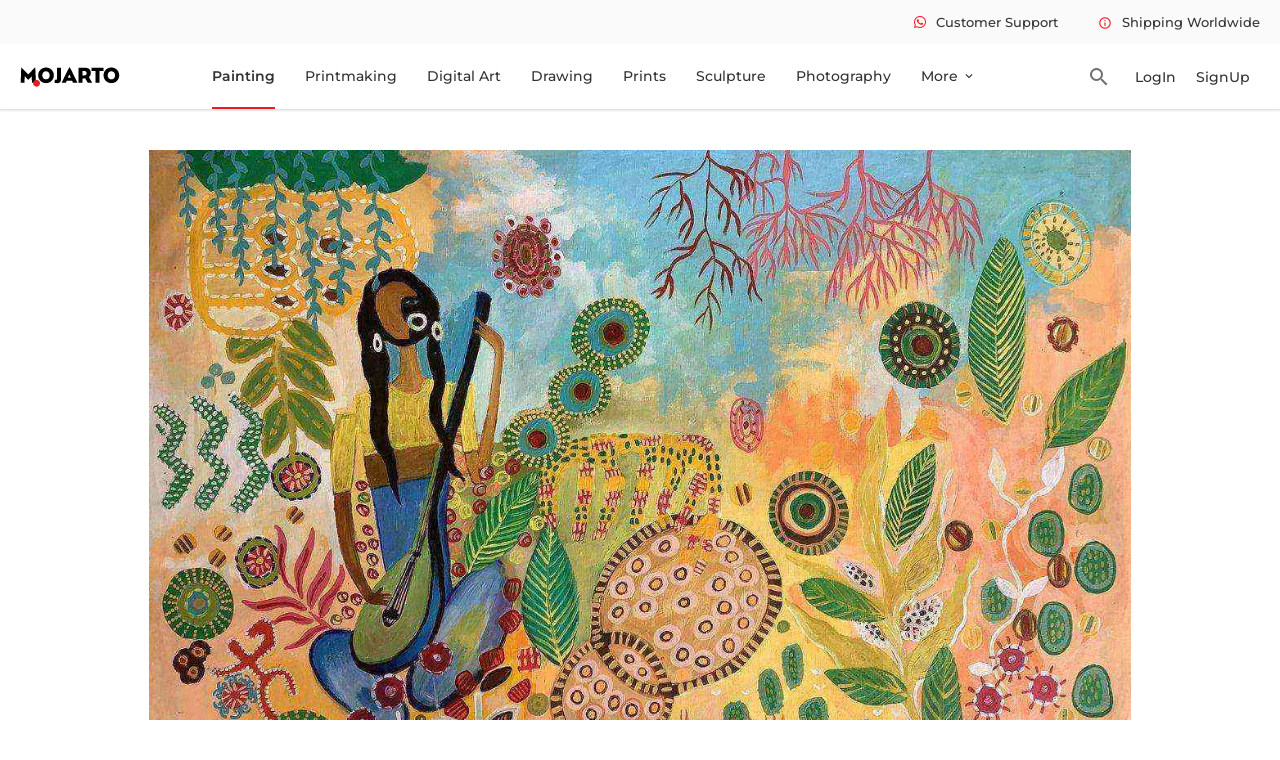

--- FILE ---
content_type: text/css
request_url: https://www.mojarto.com/_app/assets/Viber.svelte_svelte_type_style_lang-b59c3283.css
body_size: 1111
content:
.ssbc-button__link.svelte-abzkh4,.ssbc-button__icon.svelte-abzkh4{display:inline-block}.ssbc-button__link.svelte-abzkh4{text-decoration:none;color:#fff}.ssbc-button.svelte-abzkh4{transition:25ms ease-out;padding:.75em}.ssbc-button__icon.svelte-abzkh4 svg{width:1em;height:1em;margin:0;vertical-align:middle}.ssbc-button__icon--fill.svelte-abzkh4{fill:#fff;stroke:none}.ssbc-button__icon--outline.svelte-abzkh4{fill:none;stroke:#fff}.ssbc-button--email{background-color:#777}.ssbc-button--email:active,.ssbc-button--email:hover{background-color:#5e5e5e}.ssbc-button--facebook{background-color:#3b5998}.ssbc-button--facebook:active,.ssbc-button--facebook:hover{background-color:#2d4373}.ssbc-button--hacker-news{background-color:#f60}.ssbc-button--hacker-news:active,.ssbc-button--hacker-news:hover{background-color:#fb6200}.ssbc-button--linkedin{background-color:#0077b5}.ssbc-button--linkedin:active,.ssbc-button--linkedin:hover{background-color:#046293}.ssbc-button--pinterest{background-color:#bd081c}.ssbc-button--pinterest:active,.ssbc-button--pinterest:hover{background-color:#8c0615}.ssbc-button--reddit{background-color:#5f99cf}.ssbc-button--reddit:active,.ssbc-button--reddit:hover{background-color:#3a80c1}.ssbc-button--telegram{background-color:#54a9eb}.ssbc-button--telegram:active,.ssbc-button--telegram:hover{background-color:#4b97d1}.ssbc-button--tumblr{background-color:#35465c}.ssbc-button--tumblr:active,.ssbc-button--tumblr:hover{background-color:#222d3c}.ssbc-button--x{background-color:#14171a}.ssbc-button--x:active,.ssbc-button--x:hover{background-color:#000}.ssbc-button--vk{background-color:#507299}.ssbc-button--vk:active,.ssbc-button--vk:hover{background-color:#43648c}.ssbc-button--whatsapp{background-color:#25d366}.ssbc-button--whatsapp:active,.ssbc-button--whatsapp:hover{background-color:#1da851}.ssbc-button--xing{background-color:#1a7576}.ssbc-button--xing:active,.ssbc-button--xing:hover{background-color:#114c4c}.ssbc-button--line,.ssbc-button--line:active,.ssbc-button--line:hover{background-color:#00b900}.ssbc-button--viber{background-color:#ae9ef4}.ssbc-button--viber:active,.ssbc-button--viber:hover{background-color:#7360f2}


--- FILE ---
content_type: application/javascript
request_url: https://www.mojarto.com/_app/chunks/Viber.svelte_svelte_type_style_lang-d959d659.js
body_size: 2908
content:
import{S as E,i as B,s as q,T as w,e as I,k as D,t as W,c as V,a as v,d as _,m as Z,h as G,b as i,a5 as z,g as H,G as m,U as N,V as O,W as J,j as K,q as P,o as S,C as g,w as C,x as F,y as M,z as R,A as U,B as X,$ as k,a1 as A,O as L,P as y,E as T}from"./index-fd0e89e1.js";function Q(n){let e,s,a,r,t,o,c;const f=n[6].default,u=w(f,n,n[5],null);return{c(){e=I("a"),s=I("div"),a=I("div"),u&&u.c(),r=D(),t=W(n[1]),this.h()},l(l){e=V(l,"A",{class:!0,href:!0,target:!0,rel:!0,"aria-label":!0});var b=v(e);s=V(b,"DIV",{class:!0});var d=v(s);a=V(d,"DIV",{"aria-hidden":!0,class:!0});var h=v(a);u&&u.l(h),h.forEach(_),r=Z(d),t=G(d,n[1]),d.forEach(_),b.forEach(_),this.h()},h(){i(a,"aria-hidden","true"),i(a,"class","ssbc-button__icon svelte-abzkh4"),z(a,"ssbc-button__icon--fill",n[2]),z(a,"ssbc-button__icon--outline",!n[2]),i(s,"class",o="ssbc-button "+n[4]+" svelte-abzkh4"),i(e,"class","ssbc-button__link svelte-abzkh4"),i(e,"href",n[0]),i(e,"target","_blank"),i(e,"rel","noopener noreferrer"),i(e,"aria-label",n[3])},m(l,b){H(l,e,b),m(e,s),m(s,a),u&&u.m(a,null),m(s,r),m(s,t),c=!0},p(l,[b]){u&&u.p&&(!c||b&32)&&N(u,f,l,l[5],c?J(f,l[5],b,null):O(l[5]),null),b&4&&z(a,"ssbc-button__icon--fill",l[2]),b&4&&z(a,"ssbc-button__icon--outline",!l[2]),(!c||b&2)&&K(t,l[1]),(!c||b&16&&o!==(o="ssbc-button "+l[4]+" svelte-abzkh4"))&&i(s,"class",o),(!c||b&1)&&i(e,"href",l[0]),(!c||b&8)&&i(e,"aria-label",l[3])},i(l){c||(P(u,l),c=!0)},o(l){S(u,l),c=!1},d(l){l&&_(e),u&&u.d(l)}}}function Y(n,e,s){let{$$slots:a={},$$scope:r}=e,{href:t}=e,{label:o=""}=e,{fill:c=!0}=e,{ariaLabel:f=""}=e,{class:u=""}=e;return n.$$set=l=>{"href"in l&&s(0,t=l.href),"label"in l&&s(1,o=l.label),"fill"in l&&s(2,c=l.fill),"ariaLabel"in l&&s(3,f=l.ariaLabel),"class"in l&&s(4,u=l.class),"$$scope"in l&&s(5,r=l.$$scope)},[t,o,c,f,u,r,a]}class j extends E{constructor(e){super(),B(this,e,Y,Q,q,{href:0,label:1,fill:2,ariaLabel:3,class:4})}}function x(n){let e,s;return{c(){e=L("svg"),s=L("path"),this.h()},l(a){e=y(a,"svg",{xmlns:!0,viewBox:!0});var r=v(e);s=y(r,"path",{d:!0}),v(s).forEach(_),r.forEach(_),this.h()},h(){i(s,"d","M18.77 7.46H14.5v-1.9c0-.9.6-1.1 1-1.1h3V.5h-4.33C10.24.5 9.5 3.44 9.5 5.32v2.15h-3v4h3v12h5v-12h3.85l.42-4z"),i(e,"xmlns","http://www.w3.org/2000/svg"),i(e,"viewBox","0 0 24 24")},m(a,r){H(a,e,r),m(e,s)},p:T,d(a){a&&_(e)}}}function p(n){let e,s;const a=[{class:"ssbc-button--facebook "+n[1]},n[3],{ariaLabel:n[0]},{href:n[2]}];let r={$$slots:{default:[x]},$$scope:{ctx:n}};for(let t=0;t<a.length;t+=1)r=g(r,a[t]);return e=new j({props:r}),{c(){C(e.$$.fragment)},l(t){F(e.$$.fragment,t)},m(t,o){M(e,t,o),s=!0},p(t,[o]){const c=o&15?R(a,[o&2&&{class:"ssbc-button--facebook "+t[1]},o&8&&U(t[3]),o&1&&{ariaLabel:t[0]},o&4&&{href:t[2]}]):{};o&64&&(c.$$scope={dirty:o,ctx:t}),e.$set(c)},i(t){s||(P(e.$$.fragment,t),s=!0)},o(t){S(e.$$.fragment,t),s=!1},d(t){X(e,t)}}}function $(n,e,s){const a=["quote","url","ariaLabel","class"];let r=k(e,a),{quote:t}=e,{url:o}=e,{ariaLabel:c="Share on Facebook"}=e,{class:f=""}=e,u;return n.$$set=l=>{e=g(g({},e),A(l)),s(3,r=k(e,a)),"quote"in l&&s(4,t=l.quote),"url"in l&&s(5,o=l.url),"ariaLabel"in l&&s(0,c=l.ariaLabel),"class"in l&&s(1,f=l.class)},n.$$.update=()=>{n.$$.dirty&48&&s(2,u=encodeURI(`https://facebook.com/sharer/sharer.php?u=${o}&quote=${t}`))},[c,f,u,r,t,o]}class re extends E{constructor(e){super(),B(this,e,$,p,q,{quote:4,url:5,ariaLabel:0,class:1})}}function ee(n){let e,s;return{c(){e=L("svg"),s=L("path"),this.h()},l(a){e=y(a,"svg",{xmlns:!0,viewBox:!0});var r=v(e);s=y(r,"path",{d:!0}),v(s).forEach(_),r.forEach(_),this.h()},h(){i(s,"d","M12.14.5C5.86.5 2.7 5 2.7 8.75c0 2.27.86 4.3 2.7 5.05.3.12.57 0 .66-.33l.27-1.06c.1-.32.06-.44-.2-.73-.52-.62-.86-1.44-.86-2.6 0-3.33 2.5-6.32 6.5-6.32 3.55 0 5.5 2.17 5.5 5.07 0 3.8-1.7 7.02-4.2 7.02-1.37 0-2.4-1.14-2.07-2.54.4-1.68 1.16-3.48 1.16-4.7 0-1.07-.58-1.98-1.78-1.98-1.4 0-2.55 1.47-2.55 3.42 0 1.25.43 2.1.43 2.1l-1.7 7.2c-.5 2.13-.08 4.75-.04 5 .02.17.22.2.3.1.14-.18 1.82-2.26 2.4-4.33.16-.58.93-3.63.93-3.63.45.88 1.8 1.65 3.22 1.65 4.25 0 7.13-3.87 7.13-9.05C20.5 4.15 17.18.5 12.14.5z"),i(e,"xmlns","http://www.w3.org/2000/svg"),i(e,"viewBox","0 0 24 24")},m(a,r){H(a,e,r),m(e,s)},p:T,d(a){a&&_(e)}}}function te(n){let e,s;const a=[{class:"ssbc-button--pinterest "+n[1]},n[3],{ariaLabel:n[0]},{href:n[2]}];let r={$$slots:{default:[ee]},$$scope:{ctx:n}};for(let t=0;t<a.length;t+=1)r=g(r,a[t]);return e=new j({props:r}),{c(){C(e.$$.fragment)},l(t){F(e.$$.fragment,t)},m(t,o){M(e,t,o),s=!0},p(t,[o]){const c=o&15?R(a,[o&2&&{class:"ssbc-button--pinterest "+t[1]},o&8&&U(t[3]),o&1&&{ariaLabel:t[0]},o&4&&{href:t[2]}]):{};o&128&&(c.$$scope={dirty:o,ctx:t}),e.$set(c)},i(t){s||(P(e.$$.fragment,t),s=!0)},o(t){S(e.$$.fragment,t),s=!1},d(t){X(e,t)}}}function se(n,e,s){const a=["description","url","media","ariaLabel","class"];let r=k(e,a),{description:t}=e,{url:o}=e,{media:c}=e,{ariaLabel:f="Share on Pinterest"}=e,{class:u=""}=e,l;return n.$$set=b=>{e=g(g({},e),A(b)),s(3,r=k(e,a)),"description"in b&&s(4,t=b.description),"url"in b&&s(5,o=b.url),"media"in b&&s(6,c=b.media),"ariaLabel"in b&&s(0,f=b.ariaLabel),"class"in b&&s(1,u=b.class)},n.$$.update=()=>{n.$$.dirty&112&&s(2,l=encodeURI(`https://pinterest.com/pin/create/button/?url=${o}&media=${c}&description=${t}`))},[f,u,l,r,t,o,c]}class ce extends E{constructor(e){super(),B(this,e,se,te,q,{description:4,url:5,media:6,ariaLabel:0,class:1})}}function ae(n){let e,s;return{c(){e=L("svg"),s=L("path"),this.h()},l(a){e=y(a,"svg",{width:!0,height:!0,viewBox:!0,fill:!0,xmlns:!0});var r=v(e);s=y(r,"path",{d:!0,fill:!0}),v(s).forEach(_),r.forEach(_),this.h()},h(){i(s,"d","M19.38 0.622803H23.06L14.98 9.79481L24.42 22.2368H17.012L11.212 14.6759L4.57199 22.2368H0.891987L9.45199 12.4268L0.411987 0.622803H8.00399L13.244 7.52972L19.38 0.622803ZM18.092 20.0834H20.132L6.93199 2.69647H4.73999L18.092 20.0834Z"),i(s,"fill","white"),i(e,"width","25"),i(e,"height","23"),i(e,"viewBox","0 0 25 23"),i(e,"fill","none"),i(e,"xmlns","http://www.w3.org/2000/svg")},m(a,r){H(a,e,r),m(e,s)},p:T,d(a){a&&_(e)}}}function le(n){let e,s;const a=[{class:"ssbc-button--x "+n[1]},n[3],{ariaLabel:n[0]},{href:n[2]}];let r={$$slots:{default:[ae]},$$scope:{ctx:n}};for(let t=0;t<a.length;t+=1)r=g(r,a[t]);return e=new j({props:r}),{c(){C(e.$$.fragment)},l(t){F(e.$$.fragment,t)},m(t,o){M(e,t,o),s=!0},p(t,[o]){const c=o&15?R(a,[o&2&&{class:"ssbc-button--x "+t[1]},o&8&&U(t[3]),o&1&&{ariaLabel:t[0]},o&4&&{href:t[2]}]):{};o&512&&(c.$$scope={dirty:o,ctx:t}),e.$set(c)},i(t){s||(P(e.$$.fragment,t),s=!0)},o(t){S(e.$$.fragment,t),s=!1},d(t){X(e,t)}}}function ne(n,e,s){const a=["text","url","ariaLabel","hashtags","via","related","class"];let r=k(e,a),{text:t}=e,{url:o}=e,{ariaLabel:c="Share on X"}=e,{hashtags:f=""}=e,{via:u=""}=e,{related:l=""}=e,{class:b=""}=e,d;return n.$$set=h=>{e=g(g({},e),A(h)),s(3,r=k(e,a)),"text"in h&&s(4,t=h.text),"url"in h&&s(5,o=h.url),"ariaLabel"in h&&s(0,c=h.ariaLabel),"hashtags"in h&&s(6,f=h.hashtags),"via"in h&&s(7,u=h.via),"related"in h&&s(8,l=h.related),"class"in h&&s(1,b=h.class)},n.$$.update=()=>{n.$$.dirty&496&&s(2,d=encodeURI(`https://x.com/intent/tweet/?text=${t}&hashtags=${f}&via=${u}&related=${l}&url=${o}`))},[c,b,d,r,t,o,f,u,l]}class be extends E{constructor(e){super(),B(this,e,ne,le,q,{text:4,url:5,ariaLabel:0,hashtags:6,via:7,related:8,class:1})}}export{re as F,ce as P,be as X};


--- FILE ---
content_type: application/javascript
request_url: https://www.mojarto.com/_app/chunks/SoldArtworkComponent-1d980bde.js
body_size: 13852
content:
import{_ as rr}from"./preload-helper-e4860ae8.js";import{S as $a,i as tr,s as er,e as n,t as k,k as y,c as s,a as d,h as I,d as o,m as N,b as p,g as q,G as t,L as K,E as Qt,j as $,N as xe,n as ea,o as Xt,p as aa,q as Ot,w as Ge,x as We,y as Fe,B as qe,l as Me,Q as lr,f as ia,Y as na,v as or,ab as ir,K as ra,a8 as la,I as ar,F as xa,H as nr,Z as sr,T as cr,U as dr,V as pr,W as ur,J as fr}from"./index-fd0e89e1.js";import{g as ce,b as hr,n as ye,p as Be}from"./UtilityService-0c1c759c.js";import{P as mr}from"./PopUpMessageComponent-2d08dca9.js";import{g as _r,a as gr}from"./URLUtility-30085d66.js";import{p as De}from"./EnvVariables-420716a9.js";import{F as vr,P as br,X as wr}from"./Viber.svelte_svelte_type_style_lang-d959d659.js";import{a as kr}from"./ApiResponseUtility-fabd6b62.js";import{N as Ir}from"./NonLoginAlertComponent-b14b3a3b.js";import{r as ta}from"./SocialCampaign-8d4006b2.js";import{v as yr}from"./useViewportAction-991142e6.js";import{w as Nr}from"./warning-icon-434a02f7.js";const{document:Ua}=ir;function Va(a){a[92]=a[93].default}const Ar=a=>({}),za=a=>({});function ja(a,r,e){const l=a.slice();return l[97]=r[e],l[96]=e,l}function Ba(a,r,e){const l=a.slice();return l[94]=r[e],l[96]=e,l}function Pr(a){let r,e,l,i=(a[21]?ye(a[21]):0)+"",c;return{c(){r=n("i"),l=y(),c=k(i),this.h()},l(u){r=s(u,"I",{class:!0}),d(r).forEach(o),l=N(u),c=I(u,i),this.h()},h(){p(r,"class",e="fas fa-"+(a[0].isInINR?"rupee":"dollar")+"-sign")},m(u,h){q(u,r,h),q(u,l,h),q(u,c,h)},p(u,h){h[0]&1&&e!==(e="fas fa-"+(u[0].isInINR?"rupee":"dollar")+"-sign")&&p(r,"class",e),h[0]&2097152&&i!==(i=(u[21]?ye(u[21]):0)+"")&&$(c,i)},d(u){u&&o(r),u&&o(l),u&&o(c)}}}function Er(a){let r,e,l,i=(a[0].discountedPriceAfterTax?ye(a[0].discountedPriceAfterTax):0)+"",c,u,h=Be(a[0].discountPercentage),_,A=h&&Ga(a);return{c(){r=n("i"),l=y(),c=k(i),u=y(),A&&A.c(),_=Me(),this.h()},l(w){r=s(w,"I",{class:!0}),d(r).forEach(o),l=N(w),c=I(w,i),u=N(w),A&&A.l(w),_=Me(),this.h()},h(){p(r,"class",e="fas fa-"+(a[0].isInINR?"rupee":"dollar")+"-sign")},m(w,v){q(w,r,v),q(w,l,v),q(w,c,v),q(w,u,v),A&&A.m(w,v),q(w,_,v)},p(w,v){v[0]&1&&e!==(e="fas fa-"+(w[0].isInINR?"rupee":"dollar")+"-sign")&&p(r,"class",e),v[0]&1&&i!==(i=(w[0].discountedPriceAfterTax?ye(w[0].discountedPriceAfterTax):0)+"")&&$(c,i),v[0]&1&&(h=Be(w[0].discountPercentage)),h?A?A.p(w,v):(A=Ga(w),A.c(),A.m(_.parentNode,_)):A&&(A.d(1),A=null)},d(w){w&&o(r),w&&o(l),w&&o(c),w&&o(u),A&&A.d(w),w&&o(_)}}}function Ga(a){let r,e,l,i,c=(a[0].listPriceAfterTax?ye(a[0].listPriceAfterTax):0)+"",u,h,_,A=a[0].discountPercentage+"",w,v;return{c(){r=n("span"),e=n("i"),i=y(),u=k(c),h=y(),_=n("span"),w=k(A),v=k("% Offer"),this.h()},l(P){r=s(P,"SPAN",{class:!0});var E=d(r);e=s(E,"I",{class:!0}),d(e).forEach(o),i=N(E),u=I(E,c),E.forEach(o),h=N(P),_=s(P,"SPAN",{class:!0});var U=d(_);w=I(U,A),v=I(U,"% Offer"),U.forEach(o),this.h()},h(){p(e,"class",l="fas fa-"+(a[0].isInINR?"rupee":"dollar")+"-sign"),p(r,"class","orgil-amt fs-20 mr-10 mr-18"),p(_,"class","offer-perct fs-14 fw-500")},m(P,E){q(P,r,E),t(r,e),t(r,i),t(r,u),q(P,h,E),q(P,_,E),t(_,w),t(_,v)},p(P,E){E[0]&1&&l!==(l="fas fa-"+(P[0].isInINR?"rupee":"dollar")+"-sign")&&p(e,"class",l),E[0]&1&&c!==(c=(P[0].listPriceAfterTax?ye(P[0].listPriceAfterTax):0)+"")&&$(u,c),E[0]&1&&A!==(A=P[0].discountPercentage+"")&&$(w,A)},d(P){P&&o(r),P&&o(h),P&&o(_)}}}function Wa(a){let r,e,l,i,c,u,h,_,A;return{c(){r=n("li"),e=n("div"),l=n("span"),i=k("vrpano"),c=y(),u=n("span"),h=k("Art On Wall"),this.h()},l(w){r=s(w,"LI",{id:!0});var v=d(r);e=s(v,"DIV",{class:!0});var P=d(e);l=s(P,"SPAN",{class:!0});var E=d(l);i=I(E,"vrpano"),E.forEach(o),c=N(P),u=s(P,"SPAN",{class:!0});var U=d(u);h=I(U,"Art On Wall"),U.forEach(o),P.forEach(o),v.forEach(o),this.h()},h(){p(l,"class","material-icons-round"),p(u,"class","fs-14 fw-500"),p(e,"class","art-on-wall"),p(r,"id","art_wall")},m(w,v){q(w,r,v),t(r,e),t(e,l),t(l,i),t(e,c),t(e,u),t(u,h),_||(A=K(r,"click",a[49]),_=!0)},p:Qt,d(w){w&&o(r),_=!1,A()}}}function Fa(a){let r,e,l,i,c,u,h,_,A,w,v,P=(a[0].widthInInches?ce(a[0].widthInInches):0)+"",E,U,S=(a[0].heightInInches?ce(a[0].heightInInches):0)+"",z,V,b=a[0].categoryName=="Sculpture"?a[0].depthInInches?"X "+ce(a[0].depthInInches):"X -":"",R,T,L=(a[26]?ce(a[26]):0)+"",B,G,M=(a[25]?ce(a[25]):0)+"",W,D,O=a[0].categoryName=="Sculpture"?a[24]?"X "+ce(a[24]):"X -":"",ot,_t,et,Q,it,ht,rt,Z,nt=(a[0].mediumName?a[0].mediumName:"-")+"",gt,st,Nt,mt,jt,vt,Vt,Bt=(a[0].styleName?a[0].styleName:"-")+"",Dt,F,j,Y,ct,at,J,At=(a[0].createdYear?a[0].createdYear:"-")+"",tt,lt,Pt,dt,bt,Gt,te,le=a[0].isGalleryArt?"Gallery":a[0].isResaleArt?"Reseller":"Artist",xt,Ht,ee,Jt,Kt,ae,de,oe=a[0].categoryName=="Sculpture"?"Plyboard Box":"Shipped Rolled unless rolling not possible",pe,Ne,Wt,Ft,ie,Ae,Zt,ue=a[0].lotNo+"",fe,qt,St,Ut,zt,he,we,$t,ne,Pe,me,se,Ee,Mt;function ke(g,C){return g[0].categoryName=="Sculpture"?Sr:Tr}let _e=ke(a),Yt=_e(a),f=a[0].categoryName!="Sculpture"&&qa();return{c(){r=n("div"),e=n("div"),l=n("h2"),i=k("Specifications"),c=y(),u=n("table"),h=n("tr"),_=n("td"),A=k("Size :"),w=y(),v=n("td"),E=k(P),U=k(` X
									`),z=k(S),V=y(),R=k(b),T=k(`
									in | `),B=k(L),G=k(" X "),W=k(M),D=y(),ot=k(O),_t=k(" cm"),et=y(),Q=n("tr"),it=n("td"),ht=k("Medium :"),rt=y(),Z=n("td"),gt=k(nt),st=y(),Nt=n("tr"),mt=n("td"),jt=k("Style :"),vt=y(),Vt=n("td"),Dt=k(Bt),F=y(),j=n("tr"),Y=n("td"),ct=k("Created in :"),at=y(),J=n("td"),tt=k(At),lt=y(),Pt=n("tr"),dt=n("td"),bt=k("Sold by :"),Gt=y(),te=n("td"),xt=k(le),Ht=y(),ee=n("tr"),Jt=n("td"),Kt=k("Surface :"),ae=y(),de=n("td"),pe=k(oe),Ne=y(),Wt=n("tr"),Ft=n("td"),ie=k("Lot No :"),Ae=y(),Zt=n("td"),fe=k(ue),qt=y(),St=n("tr"),Ut=n("td"),zt=k("International shipping :"),he=y(),Yt.c(),we=y(),$t=n("tr"),ne=n("td"),Pe=k("Domestic Ships Within :"),me=y(),se=n("td"),Ee=k("7 - 10 business days"),Mt=y(),f&&f.c(),this.h()},l(g){r=s(g,"DIV",{class:!0});var C=d(r);e=s(C,"DIV",{class:!0});var H=d(e);l=s(H,"H2",{class:!0});var Et=d(l);i=I(Et,"Specifications"),Et.forEach(o),c=N(H),u=s(H,"TABLE",{});var X=d(u);h=s(X,"TR",{});var re=d(h);_=s(re,"TD",{});var Te=d(_);A=I(Te,"Size :"),Te.forEach(o),w=N(re),v=s(re,"TD",{});var Tt=d(v);E=I(Tt,P),U=I(Tt,` X
									`),z=I(Tt,S),V=N(Tt),R=I(Tt,b),T=I(Tt,`
									in | `),B=I(Tt,L),G=I(Tt," X "),W=I(Tt,M),D=N(Tt),ot=I(Tt,O),_t=I(Tt," cm"),Tt.forEach(o),re.forEach(o),et=N(X),Q=s(X,"TR",{});var ge=d(Q);it=s(ge,"TD",{});var wt=d(it);ht=I(wt,"Medium :"),wt.forEach(o),rt=N(ge),Z=s(ge,"TD",{});var Ue=d(Z);gt=I(Ue,nt),Ue.forEach(o),ge.forEach(o),st=N(X),Nt=s(X,"TR",{});var Oe=d(Nt);mt=s(Oe,"TD",{});var Ye=d(mt);jt=I(Ye,"Style :"),Ye.forEach(o),vt=N(Oe),Vt=s(Oe,"TD",{});var Se=d(Vt);Dt=I(Se,Bt),Se.forEach(o),Oe.forEach(o),F=N(X),j=s(X,"TR",{});var kt=d(j);Y=s(kt,"TD",{});var Rt=d(Y);ct=I(Rt,"Created in :"),Rt.forEach(o),at=N(kt),J=s(kt,"TD",{});var Lt=d(J);tt=I(Lt,At),Lt.forEach(o),kt.forEach(o),lt=N(X),Pt=s(X,"TR",{});var It=d(Pt);dt=s(It,"TD",{});var pt=d(dt);bt=I(pt,"Sold by :"),pt.forEach(o),Gt=N(It),te=s(It,"TD",{class:!0});var ut=d(te);xt=I(ut,le),ut.forEach(o),It.forEach(o),Ht=N(X),ee=s(X,"TR",{});var yt=d(ee);Jt=s(yt,"TD",{});var Ct=d(Jt);Kt=I(Ct,"Surface :"),Ct.forEach(o),ae=N(yt),de=s(yt,"TD",{});var ft=d(de);pe=I(ft,oe),ft.forEach(o),yt.forEach(o),Ne=N(X),Wt=s(X,"TR",{});var m=d(Wt);Ft=s(m,"TD",{});var x=d(Ft);ie=I(x,"Lot No :"),x.forEach(o),Ae=N(m),Zt=s(m,"TD",{});var Le=d(Zt);fe=I(Le,ue),Le.forEach(o),m.forEach(o),qt=N(X),St=s(X,"TR",{});var ve=d(St);Ut=s(ve,"TD",{});var be=d(Ut);zt=I(be,"International shipping :"),be.forEach(o),he=N(ve),Yt.l(ve),ve.forEach(o),we=N(X),$t=s(X,"TR",{});var Re=d($t);ne=s(Re,"TD",{});var Xe=d(ne);Pe=I(Xe,"Domestic Ships Within :"),Xe.forEach(o),me=N(Re),se=s(Re,"TD",{class:!0});var Qe=d(se);Ee=I(Qe,"7 - 10 business days"),Qe.forEach(o),Re.forEach(o),Mt=N(X),f&&f.l(X),X.forEach(o),H.forEach(o),C.forEach(o),this.h()},h(){p(l,"class","fs-16 pb-20"),p(te,"class","fw-500"),p(se,"class","fw-500"),p(e,"class","specifications pt-26"),p(r,"class","content-1")},m(g,C){q(g,r,C),t(r,e),t(e,l),t(l,i),t(e,c),t(e,u),t(u,h),t(h,_),t(_,A),t(h,w),t(h,v),t(v,E),t(v,U),t(v,z),t(v,V),t(v,R),t(v,T),t(v,B),t(v,G),t(v,W),t(v,D),t(v,ot),t(v,_t),t(u,et),t(u,Q),t(Q,it),t(it,ht),t(Q,rt),t(Q,Z),t(Z,gt),t(u,st),t(u,Nt),t(Nt,mt),t(mt,jt),t(Nt,vt),t(Nt,Vt),t(Vt,Dt),t(u,F),t(u,j),t(j,Y),t(Y,ct),t(j,at),t(j,J),t(J,tt),t(u,lt),t(u,Pt),t(Pt,dt),t(dt,bt),t(Pt,Gt),t(Pt,te),t(te,xt),t(u,Ht),t(u,ee),t(ee,Jt),t(Jt,Kt),t(ee,ae),t(ee,de),t(de,pe),t(u,Ne),t(u,Wt),t(Wt,Ft),t(Ft,ie),t(Wt,Ae),t(Wt,Zt),t(Zt,fe),t(u,qt),t(u,St),t(St,Ut),t(Ut,zt),t(St,he),Yt.m(St,null),t(u,we),t(u,$t),t($t,ne),t(ne,Pe),t($t,me),t($t,se),t(se,Ee),t(u,Mt),f&&f.m(u,null)},p(g,C){C[0]&1&&P!==(P=(g[0].widthInInches?ce(g[0].widthInInches):0)+"")&&$(E,P),C[0]&1&&S!==(S=(g[0].heightInInches?ce(g[0].heightInInches):0)+"")&&$(z,S),C[0]&1&&b!==(b=g[0].categoryName=="Sculpture"?g[0].depthInInches?"X "+ce(g[0].depthInInches):"X -":"")&&$(R,b),C[0]&67108864&&L!==(L=(g[26]?ce(g[26]):0)+"")&&$(B,L),C[0]&33554432&&M!==(M=(g[25]?ce(g[25]):0)+"")&&$(W,M),C[0]&16777217&&O!==(O=g[0].categoryName=="Sculpture"?g[24]?"X "+ce(g[24]):"X -":"")&&$(ot,O),C[0]&1&&nt!==(nt=(g[0].mediumName?g[0].mediumName:"-")+"")&&$(gt,nt),C[0]&1&&Bt!==(Bt=(g[0].styleName?g[0].styleName:"-")+"")&&$(Dt,Bt),C[0]&1&&At!==(At=(g[0].createdYear?g[0].createdYear:"-")+"")&&$(tt,At),C[0]&1&&le!==(le=g[0].isGalleryArt?"Gallery":g[0].isResaleArt?"Reseller":"Artist")&&$(xt,le),C[0]&1&&oe!==(oe=g[0].categoryName=="Sculpture"?"Plyboard Box":"Shipped Rolled unless rolling not possible")&&$(pe,oe),C[0]&1&&ue!==(ue=g[0].lotNo+"")&&$(fe,ue),_e!==(_e=ke(g))&&(Yt.d(1),Yt=_e(g),Yt&&(Yt.c(),Yt.m(St,null))),g[0].categoryName!="Sculpture"?f||(f=qa(),f.c(),f.m(u,null)):f&&(f.d(1),f=null)},d(g){g&&o(r),Yt.d(),f&&f.d()}}}function Tr(a){let r,e;return{c(){r=n("td"),e=k("Yes")},l(l){r=s(l,"TD",{});var i=d(r);e=I(i,"Yes"),i.forEach(o)},m(l,i){q(l,r,i),t(r,e)},d(l){l&&o(r)}}}function Sr(a){let r,e;return{c(){r=n("td"),e=k("No")},l(l){r=s(l,"TD",{});var i=d(r);e=I(i,"No"),i.forEach(o)},m(l,i){q(l,r,i),t(r,e)},d(l){l&&o(r)}}}function qa(a){let r,e,l,i,c,u;return{c(){r=n("tr"),e=n("td"),l=k("International Ships Within :"),i=y(),c=n("td"),u=k("15 - 18 business days"),this.h()},l(h){r=s(h,"TR",{});var _=d(r);e=s(_,"TD",{});var A=d(e);l=I(A,"International Ships Within :"),A.forEach(o),i=N(_),c=s(_,"TD",{class:!0});var w=d(c);u=I(w,"15 - 18 business days"),w.forEach(o),_.forEach(o),this.h()},h(){p(c,"class","fw-500")},m(h,_){q(h,r,_),t(r,e),t(e,l),t(r,i),t(r,c),t(c,u)},d(h){h&&o(r)}}}function Ma(a){let r,e,l,i,c,u,h,_,A,w,v,P,E,U,S,z,V;function b(L,B){if(L[7]=="papper")return Lr;if(L[7]=="canvas")return Rr}let R=b(a),T=R&&R(a);return{c(){r=n("div"),e=n("h2"),l=k("Choose Surface"),i=y(),c=n("ul"),u=n("li"),h=n("label"),_=n("input"),A=k(" Print on Paper"),w=y(),v=n("li"),P=n("label"),E=n("input"),U=k(" Print on Canvas"),S=y(),T&&T.c(),this.h()},l(L){r=s(L,"DIV",{class:!0});var B=d(r);e=s(B,"H2",{class:!0});var G=d(e);l=I(G,"Choose Surface"),G.forEach(o),i=N(B),c=s(B,"UL",{class:!0});var M=d(c);u=s(M,"LI",{});var W=d(u);h=s(W,"LABEL",{});var D=d(h);_=s(D,"INPUT",{type:!0,name:!0}),A=I(D," Print on Paper"),D.forEach(o),W.forEach(o),w=N(M),v=s(M,"LI",{});var O=d(v);P=s(O,"LABEL",{});var ot=d(P);E=s(ot,"INPUT",{type:!0,name:!0}),U=I(ot," Print on Canvas"),ot.forEach(o),O.forEach(o),M.forEach(o),S=N(B),T&&T.l(B),B.forEach(o),this.h()},h(){p(e,"class","fs-18 mt-24 fw-600"),p(_,"type","radio"),p(_,"name","print"),_.value="papper",_.checked=!0,p(E,"type","radio"),p(E,"name","print"),E.value="canvas",p(c,"class","d-flex artwork-prints pt-30 pb-30"),p(r,"class","content-2")},m(L,B){q(L,r,B),t(r,e),t(e,l),t(r,i),t(r,c),t(c,u),t(u,h),t(h,_),t(h,A),t(c,w),t(c,v),t(v,P),t(P,E),t(P,U),t(r,S),T&&T.m(r,null),z||(V=[K(_,"change",a[60]),K(E,"change",a[61])],z=!0)},p(L,B){R===(R=b(L))&&T?T.p(L,B):(T&&T.d(1),T=R&&R(L),T&&(T.c(),T.m(r,null)))},d(L){L&&o(r),T&&T.d(),z=!1,xe(V)}}}function Rr(a){let r,e,l=a[20],i=[];for(let c=0;c<l.length;c+=1)i[c]=Ya(ja(a,l,c));return{c(){r=n("div"),e=n("ul");for(let c=0;c<i.length;c+=1)i[c].c();this.h()},l(c){r=s(c,"DIV",{class:!0});var u=d(r);e=s(u,"UL",{class:!0});var h=d(e);for(let _=0;_<i.length;_+=1)i[_].l(h);h.forEach(o),u.forEach(o),this.h()},h(){p(e,"class","print-canvas-list"),p(r,"class","print-canvas")},m(c,u){q(c,r,u),t(r,e);for(let h=0;h<i.length;h+=1)i[h].m(e,null)},p(c,u){if(u[0]&1620049921|u[1]&1){l=c[20];let h;for(h=0;h<l.length;h+=1){const _=ja(c,l,h);i[h]?i[h].p(_,u):(i[h]=Ya(_),i[h].c(),i[h].m(e,null))}for(;h<i.length;h+=1)i[h].d(1);i.length=l.length}},d(c){c&&o(r),ar(i,c)}}}function Lr(a){let r,e,l=a[19],i=[];for(let c=0;c<l.length;c+=1)i[c]=Xa(Ba(a,l,c));return{c(){r=n("div"),e=n("ul");for(let c=0;c<i.length;c+=1)i[c].c();this.h()},l(c){r=s(c,"DIV",{class:!0});var u=d(r);e=s(u,"UL",{class:!0});var h=d(e);for(let _=0;_<i.length;_+=1)i[_].l(h);h.forEach(o),u.forEach(o),this.h()},h(){p(e,"class","print-papper-list"),p(r,"class","print-papper")},m(c,u){q(c,r,u),t(r,e);for(let h=0;h<i.length;h+=1)i[h].m(e,null)},p(c,u){if(u[0]&1619525633|u[1]&1){l=c[19];let h;for(h=0;h<l.length;h+=1){const _=Ba(c,l,h);i[h]?i[h].p(_,u):(i[h]=Xa(_),i[h].c(),i[h].m(e,null))}for(;h<i.length;h+=1)i[h].d(1);i.length=l.length}},d(c){c&&o(r),ar(i,c)}}}function Ya(a){let r,e,l,i,c,u,h,_=a[97].width+"",A,w,v=a[97].height+"",P,E,U,S,z,V,b,R,T=ye(a[97].listPriceAfterTax)+"",L,B,G,M,W,D,O,ot,_t,et,Q,it,ht,rt,Z,nt,gt,st,Nt,mt,jt;function vt(...F){return a[67](a[97],...F)}function Vt(){return a[69](a[97])}function Bt(){return a[70](a[97])}function Dt(...F){return a[71](a[97],...F)}return{c(){r=n("li"),e=n("label"),l=n("input"),u=y(),h=n("span"),A=k(_),w=k(" x "),P=k(v),E=k(" Inches"),U=y(),S=n("span"),z=n("span"),V=n("i"),R=y(),L=k(T),B=y(),G=n("span"),M=k("Add"),W=y(),D=n("div"),O=n("input"),_t=y(),et=n("button"),Q=n("span"),it=k("minimize"),ht=y(),rt=n("button"),Z=n("span"),nt=k("add"),gt=y(),this.h()},l(F){r=s(F,"LI",{id:!0,class:!0});var j=d(r);e=s(j,"LABEL",{});var Y=d(e);l=s(Y,"INPUT",{type:!0,name:!0}),u=N(Y),h=s(Y,"SPAN",{class:!0});var ct=d(h);A=I(ct,_),w=I(ct," x "),P=I(ct,v),E=I(ct," Inches"),ct.forEach(o),U=N(Y),S=s(Y,"SPAN",{class:!0});var at=d(S);z=s(at,"SPAN",{class:!0});var J=d(z);V=s(J,"I",{class:!0}),d(V).forEach(o),R=N(J),L=I(J,T),J.forEach(o),B=N(at),G=s(at,"SPAN",{class:!0});var At=d(G);M=I(At,"Add"),At.forEach(o),W=N(at),D=s(at,"DIV",{class:!0});var tt=d(D);O=s(tt,"INPUT",{type:!0,id:!0,class:!0,name:!0}),_t=N(tt),et=s(tt,"BUTTON",{class:!0});var lt=d(et);Q=s(lt,"SPAN",{class:!0});var Pt=d(Q);it=I(Pt,"minimize"),Pt.forEach(o),lt.forEach(o),ht=N(tt),rt=s(tt,"BUTTON",{class:!0});var dt=d(rt);Z=s(dt,"SPAN",{class:!0});var bt=d(Z);nt=I(bt,"add"),bt.forEach(o),dt.forEach(o),tt.forEach(o),at.forEach(o),Y.forEach(o),gt=N(j),j.forEach(o),this.h()},h(){p(l,"type","radio"),p(l,"name","amount"),l.value=i=a[97].listPriceAfterTax,l.checked=c=a[96]==0,p(h,"class","inches"),p(V,"class",b="fas fa-"+(a[0].isInINR?"rupee":"dollar")+"-sign"),p(z,"class","prt-canvas-amt"),p(G,"class","outline-btn"),p(O,"type","number"),p(O,"id","quantity"),p(O,"class","fw-700"),p(O,"name","quantity"),O.readOnly=ot=!0,p(Q,"class","material-icons minimize-icon"),p(et,"class","discount-minimize"),p(Z,"class","material-icons add-icon"),p(rt,"class","discount-add"),p(D,"class","quantity-add"),p(S,"class","artwork-price-list"),p(r,"id",st="canvas_"+a[96]),p(r,"class",Nt="canvas-list "+(a[96]==0?"list-active":""))},m(F,j){q(F,r,j),t(r,e),t(e,l),t(e,u),t(e,h),t(h,A),t(h,w),t(h,P),t(h,E),t(e,U),t(e,S),t(S,z),t(z,V),t(z,R),t(z,L),t(S,B),t(S,G),t(G,M),t(S,W),t(S,D),t(D,O),ra(O,a[23]),t(D,_t),t(D,et),t(et,Q),t(Q,it),t(D,ht),t(D,rt),t(rt,Z),t(Z,nt),t(r,gt),mt||(jt=[K(l,"change",vt),K(O,"input",a[68]),K(et,"click",Vt),K(rt,"click",Bt),K(r,"click",Dt)],mt=!0)},p(F,j){a=F,j[0]&1048576&&i!==(i=a[97].listPriceAfterTax)&&(l.value=i),j[0]&1048576&&_!==(_=a[97].width+"")&&$(A,_),j[0]&1048576&&v!==(v=a[97].height+"")&&$(P,v),j[0]&1&&b!==(b="fas fa-"+(a[0].isInINR?"rupee":"dollar")+"-sign")&&p(V,"class",b),j[0]&1048576&&T!==(T=ye(a[97].listPriceAfterTax)+"")&&$(L,T),j[0]&8388608&&la(O.value)!==a[23]&&ra(O,a[23])},d(F){F&&o(r),mt=!1,xe(jt)}}}function Xa(a){let r,e,l,i,c,u,h,_=a[94].width+"",A,w,v=a[94].height+"",P,E,U,S,z,V,b,R,T=ye(a[94].listPriceAfterTax)+"",L,B,G,M,W,D,O,ot,_t,et,Q,it,ht,rt,Z,nt,gt,st,Nt,mt,jt,vt;function Vt(...j){return a[62](a[94],...j)}function Bt(){return a[64](a[94])}function Dt(){return a[65](a[94])}function F(...j){return a[66](a[94],...j)}return{c(){r=n("li"),e=n("label"),l=n("input"),u=y(),h=n("span"),A=k(_),w=k(" x "),P=k(v),E=k(" Inches"),U=y(),S=n("span"),z=n("span"),V=n("i"),R=y(),L=k(T),B=y(),G=n("span"),M=k("Add"),W=y(),D=n("div"),O=n("input"),et=y(),Q=n("button"),it=n("span"),ht=k("minimize"),rt=y(),Z=n("button"),nt=n("span"),gt=k("add"),st=y(),this.h()},l(j){r=s(j,"LI",{id:!0,class:!0});var Y=d(r);e=s(Y,"LABEL",{});var ct=d(e);l=s(ct,"INPUT",{type:!0,name:!0}),u=N(ct),h=s(ct,"SPAN",{class:!0});var at=d(h);A=I(at,_),w=I(at," x "),P=I(at,v),E=I(at," Inches"),at.forEach(o),U=N(ct),S=s(ct,"SPAN",{class:!0});var J=d(S);z=s(J,"SPAN",{class:!0});var At=d(z);V=s(At,"I",{class:!0}),d(V).forEach(o),R=N(At),L=I(At,T),At.forEach(o),B=N(J),G=s(J,"SPAN",{class:!0});var tt=d(G);M=I(tt,"Add"),tt.forEach(o),W=N(J),D=s(J,"DIV",{class:!0});var lt=d(D);O=s(lt,"INPUT",{type:!0,id:!0,class:!0,name:!0}),et=N(lt),Q=s(lt,"BUTTON",{class:!0});var Pt=d(Q);it=s(Pt,"SPAN",{class:!0});var dt=d(it);ht=I(dt,"minimize"),dt.forEach(o),Pt.forEach(o),rt=N(lt),Z=s(lt,"BUTTON",{class:!0});var bt=d(Z);nt=s(bt,"SPAN",{class:!0});var Gt=d(nt);gt=I(Gt,"add"),Gt.forEach(o),bt.forEach(o),lt.forEach(o),J.forEach(o),ct.forEach(o),st=N(Y),Y.forEach(o),this.h()},h(){p(l,"type","radio"),p(l,"name","amount"),l.value=i=a[94].listPriceAfterTax,l.checked=c=a[96]==0,p(h,"class","inches"),p(V,"class",b="fas fa-"+(a[0].isInINR?"rupee":"dollar")+"-sign"),p(z,"class","prt-papper-amt"),p(G,"class","outline-btn"),p(O,"type","number"),p(O,"id",ot="quantity_"+a[96]),p(O,"class","fw-700"),p(O,"name","quantity"),O.readOnly=_t=!0,p(it,"class","material-icons minimize-icon"),p(Q,"class","discount-minimize"),p(nt,"class","material-icons add-icon"),p(Z,"class","discount-add"),p(D,"class","quantity-add"),p(S,"class","artwork-price-list"),p(r,"id",Nt="papper_"+a[96]),p(r,"class",mt="papper-list "+(a[96]==0?"list-active":""))},m(j,Y){q(j,r,Y),t(r,e),t(e,l),t(e,u),t(e,h),t(h,A),t(h,w),t(h,P),t(h,E),t(e,U),t(e,S),t(S,z),t(z,V),t(z,R),t(z,L),t(S,B),t(S,G),t(G,M),t(S,W),t(S,D),t(D,O),ra(O,a[23]),t(D,et),t(D,Q),t(Q,it),t(it,ht),t(D,rt),t(D,Z),t(Z,nt),t(nt,gt),t(r,st),jt||(vt=[K(l,"change",Vt),K(O,"input",a[63]),K(Q,"click",Bt),K(Z,"click",Dt),K(r,"click",F)],jt=!0)},p(j,Y){a=j,Y[0]&524288&&i!==(i=a[94].listPriceAfterTax)&&(l.value=i),Y[0]&524288&&_!==(_=a[94].width+"")&&$(A,_),Y[0]&524288&&v!==(v=a[94].height+"")&&$(P,v),Y[0]&1&&b!==(b="fas fa-"+(a[0].isInINR?"rupee":"dollar")+"-sign")&&p(V,"class",b),Y[0]&524288&&T!==(T=ye(a[94].listPriceAfterTax)+"")&&$(L,T),Y[0]&8388608&&la(O.value)!==a[23]&&ra(O,a[23])},d(j){j&&o(r),jt=!1,xe(vt)}}}function Qa(a){let r,e,l,i;const c=[Or,Cr],u=[];function h(_,A){return _[1]?1:0}return e=h(a),l=u[e]=c[e](a),{c(){r=n("div"),l.c(),this.h()},l(_){r=s(_,"DIV",{class:!0});var A=d(r);l.l(A),A.forEach(o),this.h()},h(){p(r,"class","art-detl-inform w-50 pl-30")},m(_,A){q(_,r,A),u[e].m(r,null),i=!0},p(_,A){let w=e;e=h(_),e===w?u[e].p(_,A):(ea(),Xt(u[w],1,1,()=>{u[w]=null}),aa(),l=u[e],l?l.p(_,A):(l=u[e]=c[e](_),l.c()),Ot(l,1),l.m(r,null))},i(_){i||(Ot(l),i=!0)},o(_){Xt(l),i=!1},d(_){_&&o(r),u[e].d()}}}function Cr(a){let r,e,l,i={ctx:a,current:null,token:null,hasCatch:!1,pending:Ur,then:xr,catch:Dr,value:93,blocks:[,,,]};return xa(e=a[2],i),{c(){r=Me(),i.block.c()},l(c){r=Me(),i.block.l(c)},m(c,u){q(c,r,u),i.block.m(c,i.anchor=u),i.mount=()=>r.parentNode,i.anchor=r,l=!0},p(c,u){a=c,i.ctx=a,u[0]&4&&e!==(e=a[2])&&xa(e,i)||nr(i,a,u)},i(c){l||(Ot(i.block),l=!0)},o(c){for(let u=0;u<3;u+=1){const h=i.blocks[u];Xt(h)}l=!1},d(c){c&&o(r),i.block.d(c),i.token=null,i=null}}}function Or(a){let r,e,l;return{c(){r=n("div"),this.h()},l(i){r=s(i,"DIV",{class:!0}),d(r).forEach(o),this.h()},h(){p(r,"class","artist-detail-lazy-component")},m(i,c){q(i,r,c),e||(l=[sr(yr.call(null,r)),K(r,"enterViewport",a[72])],e=!0)},p:Qt,i:Qt,o:Qt,d(i){i&&o(r),e=!1,xe(l)}}}function Dr(a){return{c:Qt,l:Qt,m:Qt,p:Qt,i:Qt,o:Qt,d:Qt}}function xr(a){Va(a);let r,e;return r=new a[92]({props:{artist:a[0].artist,isPrint:a[8],blogURL:a[15],isWagArt:a[0].isWagArt}}),{c(){Ge(r.$$.fragment)},l(l){We(r.$$.fragment,l)},m(l,i){Fe(r,l,i),e=!0},p(l,i){Va(l);const c={};i[0]&1&&(c.artist=l[0].artist),i[0]&256&&(c.isPrint=l[8]),i[0]&32768&&(c.blogURL=l[15]),i[0]&1&&(c.isWagArt=l[0].isWagArt),r.$set(c)},i(l){e||(Ot(r.$$.fragment,l),e=!0)},o(l){Xt(r.$$.fragment,l),e=!1},d(l){qe(r,l)}}}function Ur(a){let r;const e=a[48].loading,l=cr(e,a,a[47],za),i=l||Vr();return{c(){i&&i.c()},l(c){i&&i.l(c)},m(c,u){i&&i.m(c,u),r=!0},p(c,u){l&&l.p&&(!r||u[1]&65536)&&dr(l,e,c,c[47],r?ur(e,c[47],u,Ar):pr(c[47]),za)},i(c){r||(Ot(i,c),r=!0)},o(c){Xt(i,c),r=!1},d(c){i&&i.d(c)}}}function Vr(a){let r;return{c(){r=k("Loading...")},l(e){r=I(e,"Loading...")},m(e,l){q(e,r,l)},d(e){e&&o(r)}}}function Ha(a){let r,e;return r=new mr({props:{popUpMessage:a[9],isError:a[10]}}),r.$on("message",a[37]),{c(){Ge(r.$$.fragment)},l(l){We(r.$$.fragment,l)},m(l,i){Fe(r,l,i),e=!0},p(l,i){const c={};i[0]&512&&(c.popUpMessage=l[9]),i[0]&1024&&(c.isError=l[10]),r.$set(c)},i(l){e||(Ot(r.$$.fragment,l),e=!0)},o(l){Xt(r.$$.fragment,l),e=!1},d(l){qe(r,l)}}}function Ja(a){let r,e,l,i,c,u,h,_,A,w,v,P,E,U,S,z,V,b;return{c(){r=n("div"),e=n("div"),l=n("div"),i=n("p"),c=k(a[12]),u=y(),h=n("div"),_=n("span"),A=k("close"),w=y(),v=n("div"),P=n("button"),E=k("LogIn"),U=y(),S=n("button"),z=k("SignUp"),this.h()},l(R){r=s(R,"DIV",{class:!0});var T=d(r);e=s(T,"DIV",{class:!0});var L=d(e);l=s(L,"DIV",{class:!0});var B=d(l);i=s(B,"P",{class:!0});var G=d(i);c=I(G,a[12]),G.forEach(o),u=N(B),h=s(B,"DIV",{class:!0});var M=d(h);_=s(M,"SPAN",{class:!0});var W=d(_);A=I(W,"close"),W.forEach(o),M.forEach(o),w=N(B),v=s(B,"DIV",{class:!0});var D=d(v);P=s(D,"BUTTON",{class:!0});var O=d(P);E=I(O,"LogIn"),O.forEach(o),U=N(D),S=s(D,"BUTTON",{class:!0});var ot=d(S);z=I(ot,"SignUp"),ot.forEach(o),D.forEach(o),B.forEach(o),L.forEach(o),T.forEach(o),this.h()},h(){p(i,"class","fs-14 fw-500"),p(_,"class","material-icons-outlined"),p(h,"class","modal-close-icon"),p(P,"class","goto-login-btn fw-600"),p(S,"class","goto-signup-btn fw-500 ml-20"),p(v,"class","modal-btn mt-44"),p(l,"class","buynow-popup"),p(e,"class","buynow-popup-content"),p(r,"class","buyNowLogin")},m(R,T){q(R,r,T),t(r,e),t(e,l),t(l,i),t(i,c),t(l,u),t(l,h),t(h,_),t(_,A),t(l,w),t(l,v),t(v,P),t(P,E),t(v,U),t(v,S),t(S,z),V||(b=[K(_,"click",a[73]),K(P,"click",a[74]),K(S,"click",a[75])],V=!0)},p(R,T){T[0]&4096&&$(c,R[12])},d(R){R&&o(r),V=!1,xe(b)}}}function Ka(a){let r,e,l,i,c,u,h,_,A,w,v,P,E,U,S,z;return{c(){r=n("div"),e=n("div"),l=n("div"),i=n("h2"),c=k("Send Email"),u=y(),h=n("span"),_=k("close"),A=y(),w=n("div"),v=n("input"),P=y(),E=n("button"),U=k("Send"),this.h()},l(V){r=s(V,"DIV",{class:!0});var b=d(r);e=s(b,"DIV",{class:!0});var R=d(e);l=s(R,"DIV",{class:!0});var T=d(l);i=s(T,"H2",{});var L=d(i);c=I(L,"Send Email"),L.forEach(o),u=N(T),h=s(T,"SPAN",{class:!0});var B=d(h);_=I(B,"close"),B.forEach(o),T.forEach(o),A=N(R),w=s(R,"DIV",{class:!0});var G=d(w);v=s(G,"INPUT",{type:!0,name:!0,class:!0}),P=N(G),E=s(G,"BUTTON",{class:!0});var M=d(E);U=I(M,"Send"),M.forEach(o),G.forEach(o),R.forEach(o),b.forEach(o),this.h()},h(){p(h,"class","material-icons-outlined"),p(l,"class","popup-header"),p(v,"type","email"),p(v,"name","email"),p(v,"class","email-input"),v.required=!0,p(E,"class","btn-blue"),p(w,"class","email-content"),p(e,"class","email-poup"),p(r,"class","email-popup-overflow")},m(V,b){q(V,r,b),t(r,e),t(e,l),t(l,i),t(i,c),t(l,u),t(l,h),t(h,_),t(e,A),t(e,w),t(w,v),t(w,P),t(w,E),t(E,U),S||(z=K(h,"click",a[76]),S=!0)},p:Qt,d(V){V&&o(r),S=!1,z()}}}function Za(a){let r,e;return r=new Ir({props:{accessFrom:"addToCartFeature"}}),r.$on("message",a[38]),{c(){Ge(r.$$.fragment)},l(l){We(r.$$.fragment,l)},m(l,i){Fe(r,l,i),e=!0},p:Qt,i(l){e||(Ot(r.$$.fragment,l),e=!0)},o(l){Xt(r.$$.fragment,l),e=!1},d(l){qe(r,l)}}}function zr(a){let r,e,l,i,c,u,h,_,A=(a[0].title?a[0].title:"-")+"",w,v,P,E,U,S,z,V,b,R,T,L,B,G,M,W,D=(a[0].wishListCount?a[0].wishListCount:"")+"",O,ot,_t,et,Q,it,ht,rt=(a[0].visitedCount?a[0].visitedCount:"")+"",Z,nt,gt,st,Nt,mt,jt,vt,Vt=(a[0].sharedCount?a[0].sharedCount:0)+"",Bt,Dt,F,j,Y,ct,at,J,At,tt,lt,Pt,dt,bt,Gt,te,le,xt,Ht,ee,Jt,Kt,ae,de,oe,pe,Ne,Wt,Ft,ie,Ae,Zt,ue,fe,qt,St,Ut,zt,he=(a[0].sellingOption=="ORIGINAL_AND_PRINT"||a[0].sellingOption=="ORIGINAL_ONLY")&&a[0].status=="APPROVED"?"Original Artwork":"No Original Artwork",we,$t,ne,Pe,me,se,Ee,Mt,ke=(a[0].sellingOption=="ORIGINAL_AND_PRINT"||a[0].sellingOption=="PRINT_ONLY")&&a[0].remainingQuantity>0?"Prints Also Available":"Print Not Available",_e,Yt,f,g,C,H,Et,X,re,Te,Tt,ge,wt,Ue,Oe;function Ye(m,x){if(m[22]==0)return Er;if(m[22]==1)return Pr}let Se=Ye(a),kt=Se&&Se(a),Rt=a[0].categoryName!="Sculpture"&&a[3]!=""&&a[3]!=null&&typeof a[3]!="undefined"&&Wa(a);J=new vr({props:{class:"share-button",url:a[17]}}),lt=new br({props:{class:"share-button",url:a[17],description:a[18]}}),Ht=new wr({props:{class:"share-button",text:a[18],url:a[17],hashtags:"github,svelte",via:"username",related:"other,users"}});let Lt=a[22]==0&&Fa(a),It=a[22]==1&&Ma(a),pt=a[0].artist&&Qa(a),ut=a[9]&&Ha(a),yt=a[11]&&Ja(a),Ct=a[14]&&Ka(a),ft=a[16]&&Za(a);return{c(){r=n("script"),e=k(`function gtag_report_conversion(url) {
			var callback = function () {
				if (typeof url != 'undefined') {
					window.location.pathname = url;
				}
			};
			gtag('event', 'conversion', {
				send_to: 'test-conversion-id/test-conversion-label',
				event_callback: callback
			});
			return false;
		}`),l=y(),i=n("div"),c=n("div"),u=n("div"),h=n("div"),_=n("h1"),w=k(A),P=y(),E=n("div"),U=n("span"),kt&&kt.c(),S=y(),z=n("div"),V=n("div"),b=n("ul"),Rt&&Rt.c(),R=y(),T=n("li"),L=n("span"),B=k("favorite"),M=y(),W=n("span"),O=k(D),ot=y(),_t=n("li"),et=n("span"),Q=k("visibility"),it=y(),ht=n("span"),Z=k(rt),nt=y(),gt=n("li"),st=n("div"),Nt=n("span"),mt=k("share"),jt=y(),vt=n("span"),Bt=k(Vt),Dt=y(),F=n("div"),j=n("span"),Y=n("span"),ct=y(),at=n("span"),Ge(J.$$.fragment),At=y(),tt=n("span"),Ge(lt.$$.fragment),Pt=y(),dt=n("span"),bt=n("a"),Gt=n("span"),te=k("email"),le=y(),xt=n("span"),Ge(Ht.$$.fragment),ee=y(),Jt=n("div"),Kt=n("button"),ae=n("span"),de=k("shopping_cart"),Ne=y(),Wt=n("div"),Ft=n("button"),ie=n("span"),Ae=k("shopping_bag "),Zt=n("span"),ue=k("Buy Now"),fe=y(),qt=n("div"),St=n("div"),Ut=n("div"),zt=n("div"),we=k(he),Pe=y(),me=n("span"),se=k("|"),Ee=y(),Mt=n("div"),_e=k(ke),g=y(),C=n("div"),Lt&&Lt.c(),H=y(),It&&It.c(),Et=y(),pt&&pt.c(),X=y(),ut&&ut.c(),re=y(),yt&&yt.c(),Te=y(),Ct&&Ct.c(),Tt=y(),ft&&ft.c(),ge=Me(),this.h()},l(m){const x=lr('[data-svelte="svelte-1yulu3v"]',Ua.head);r=s(x,"SCRIPT",{});var Le=d(r);e=I(Le,`function gtag_report_conversion(url) {
			var callback = function () {
				if (typeof url != 'undefined') {
					window.location.pathname = url;
				}
			};
			gtag('event', 'conversion', {
				send_to: 'test-conversion-id/test-conversion-label',
				event_callback: callback
			});
			return false;
		}`),Le.forEach(o),x.forEach(o),l=N(m),i=s(m,"DIV",{class:!0});var ve=d(i);c=s(ve,"DIV",{class:!0});var be=d(c);u=s(be,"DIV",{class:!0});var Re=d(u);h=s(Re,"DIV",{class:!0});var Xe=d(h);_=s(Xe,"H1",{class:!0,title:!0});var Qe=d(_);w=I(Qe,A),Qe.forEach(o),Xe.forEach(o),P=N(Re),E=s(Re,"DIV",{class:!0});var sa=d(E);U=s(sa,"SPAN",{class:!0});var ca=d(U);kt&&kt.l(ca),ca.forEach(o),sa.forEach(o),Re.forEach(o),S=N(be),z=s(be,"DIV",{class:!0});var da=d(z);V=s(da,"DIV",{class:!0});var Ve=d(V);b=s(Ve,"UL",{class:!0});var Ce=d(b);Rt&&Rt.l(Ce),R=N(Ce),T=s(Ce,"LI",{});var He=d(T);L=s(He,"SPAN",{class:!0});var pa=d(L);B=I(pa,"favorite"),pa.forEach(o),M=N(He),W=s(He,"SPAN",{});var ua=d(W);O=I(ua,D),ua.forEach(o),He.forEach(o),ot=N(Ce),_t=s(Ce,"LI",{});var Je=d(_t);et=s(Je,"SPAN",{class:!0});var fa=d(et);Q=I(fa,"visibility"),fa.forEach(o),it=N(Je),ht=s(Je,"SPAN",{});var ha=d(ht);Z=I(ha,rt),ha.forEach(o),Je.forEach(o),nt=N(Ce),gt=s(Ce,"LI",{});var ma=d(gt);st=s(ma,"DIV",{class:!0});var ze=d(st);Nt=s(ze,"SPAN",{class:!0});var _a=d(Nt);mt=I(_a,"share"),_a.forEach(o),jt=N(ze),vt=s(ze,"SPAN",{});var va=d(vt);Bt=I(va,Vt),va.forEach(o),Dt=N(ze),F=s(ze,"DIV",{id:!0,class:!0});var Ie=d(F);j=s(Ie,"SPAN",{class:!0,style:!0});var ba=d(j);Y=s(ba,"SPAN",{class:!0}),d(Y).forEach(o),ba.forEach(o),ct=N(Ie),at=s(Ie,"SPAN",{});var wa=d(at);We(J.$$.fragment,wa),wa.forEach(o),At=N(Ie),tt=s(Ie,"SPAN",{});var ka=d(tt);We(lt.$$.fragment,ka),ka.forEach(o),Pt=N(Ie),dt=s(Ie,"SPAN",{class:!0,style:!0});var Ia=d(dt);bt=s(Ia,"A",{href:!0,style:!0,target:!0});var ya=d(bt);Gt=s(ya,"SPAN",{class:!0});var Na=d(Gt);te=I(Na,"email"),Na.forEach(o),ya.forEach(o),Ia.forEach(o),le=N(Ie),xt=s(Ie,"SPAN",{});var Aa=d(xt);We(Ht.$$.fragment,Aa),Aa.forEach(o),Ie.forEach(o),ze.forEach(o),ma.forEach(o),Ce.forEach(o),ee=N(Ve),Jt=s(Ve,"DIV",{class:!0});var Pa=d(Jt);Kt=s(Pa,"BUTTON",{class:!0});var Ea=d(Kt);ae=s(Ea,"SPAN",{class:!0});var Ta=d(ae);de=I(Ta,"shopping_cart"),Ta.forEach(o),Ea.forEach(o),Pa.forEach(o),Ne=N(Ve),Wt=s(Ve,"DIV",{class:!0});var Sa=d(Wt);Ft=s(Sa,"BUTTON",{class:!0});var oa=d(Ft);ie=s(oa,"SPAN",{class:!0});var Ra=d(ie);Ae=I(Ra,"shopping_bag "),Ra.forEach(o),Zt=s(oa,"SPAN",{class:!0});var La=d(Zt);ue=I(La,"Buy Now"),La.forEach(o),oa.forEach(o),Sa.forEach(o),Ve.forEach(o),da.forEach(o),be.forEach(o),ve.forEach(o),fe=N(m),qt=s(m,"DIV",{class:!0});var Ke=d(qt);St=s(Ke,"DIV",{class:!0});var Ze=d(St);Ut=s(Ze,"DIV",{class:!0});var je=d(Ut);zt=s(je,"DIV",{class:!0,disabled:!0,id:!0});var Ca=d(zt);we=I(Ca,he),Ca.forEach(o),Pe=N(je),me=s(je,"SPAN",{});var Oa=d(me);se=I(Oa,"|"),Oa.forEach(o),Ee=N(je),Mt=s(je,"DIV",{class:!0,disabled:!0});var Da=d(Mt);_e=I(Da,ke),Da.forEach(o),je.forEach(o),g=N(Ze),C=s(Ze,"DIV",{class:!0});var $e=d(C);Lt&&Lt.l($e),H=N($e),It&&It.l($e),$e.forEach(o),Ze.forEach(o),Et=N(Ke),pt&&pt.l(Ke),Ke.forEach(o),X=N(m),ut&&ut.l(m),re=N(m),yt&&yt.l(m),Te=N(m),Ct&&Ct.l(m),Tt=N(m),ft&&ft.l(m),ge=Me(),this.h()},h(){p(_,"class","fs-36 fw-600 art-title"),p(_,"title",v=a[0].title),p(h,"class","product-title"),p(U,"class","discount-amt fs-30"),p(E,"class","prdt-amt"),p(u,"class","w-50"),p(L,"class",G="material-icons "+(a[0].isAddedToWishlist?"whi-favicon":"whi-unFav")),p(et,"class","material-icons visibi-ion mr-5"),p(Nt,"class","material-icons share-ion mr-5"),p(Y,"class","fab fa-whatsapp icon-whatsapp"),p(j,"class","whatsapp-social-share-icon"),ia(j,"padding","0px 6px"),p(Gt,"class","material-icons-outlined"),p(bt,"href","mailto:"+jr+"?subject="+Br+"&body="+a[39]),ia(bt,"padding","0px"),p(bt,"target","_blank"),p(dt,"class","email-social-share-icon"),ia(dt,"padding","0px 6px"),p(F,"id","myDropdown"),p(F,"class","dropdown-content"),p(st,"class","dropdown"),p(b,"class","prodetl-icons d-flex align-items-center pl-0 mb-0"),p(ae,"class",oe="material-icons-round "+(a[0].isAddedToCart?"cart-icon-add":"cart-icon")),p(Kt,"class",pe=a[0].isAddedToCart?"cart-btn-add":"cart-btn"),p(Jt,"class","add-to-cart"),p(ie,"class","material-icons-outlined"),p(Zt,"class","fs-16"),p(Ft,"class","btn-buynow fw-500"),p(Wt,"class","prodetl-buynow"),p(V,"class","d-flex prodetl-btn-icon"),p(z,"class","w-50 pt-20"),p(c,"class","d-flex"),p(i,"class","top-bar"),p(zt,"class",$t="listtab origl-artwork fs-14 "+(a[22]==0?"selected active":"")),p(zt,"disabled",ne=!((a[0].sellingOption=="ORIGINAL_AND_PRINT"||a[0].sellingOption=="ORIGINAL_ONLY")&&a[0].status=="APPROVED")),p(zt,"id","orignalOnly"),p(Mt,"class",Yt="listtab fs-14 "+(a[22]==1?"selected active":"")),p(Mt,"disabled",f=!((a[0].sellingOption=="ORIGINAL_AND_PRINT"||a[0].sellingOption=="PRINT_ONLY")&&a[0].remainingQuantity>0)),p(Ut,"class","prodt-detl-tab pl-0 d-flex mb-38"),p(C,"class","content"),p(St,"class","art-tab w-50 pr-30"),p(qt,"class","d-flex mt-40")},m(m,x){t(Ua.head,r),t(r,e),q(m,l,x),q(m,i,x),t(i,c),t(c,u),t(u,h),t(h,_),t(_,w),t(u,P),t(u,E),t(E,U),kt&&kt.m(U,null),t(c,S),t(c,z),t(z,V),t(V,b),Rt&&Rt.m(b,null),t(b,R),t(b,T),t(T,L),t(L,B),t(T,M),t(T,W),t(W,O),t(b,ot),t(b,_t),t(_t,et),t(et,Q),t(_t,it),t(_t,ht),t(ht,Z),t(b,nt),t(b,gt),t(gt,st),t(st,Nt),t(Nt,mt),t(st,jt),t(st,vt),t(vt,Bt),t(st,Dt),t(st,F),t(F,j),t(j,Y),t(F,ct),t(F,at),Fe(J,at,null),t(F,At),t(F,tt),Fe(lt,tt,null),t(F,Pt),t(F,dt),t(dt,bt),t(bt,Gt),t(Gt,te),t(F,le),t(F,xt),Fe(Ht,xt,null),t(V,ee),t(V,Jt),t(Jt,Kt),t(Kt,ae),t(ae,de),t(V,Ne),t(V,Wt),t(Wt,Ft),t(Ft,ie),t(ie,Ae),t(Ft,Zt),t(Zt,ue),q(m,fe,x),q(m,qt,x),t(qt,St),t(St,Ut),t(Ut,zt),t(zt,we),t(Ut,Pe),t(Ut,me),t(me,se),t(Ut,Ee),t(Ut,Mt),t(Mt,_e),t(St,g),t(St,C),Lt&&Lt.m(C,null),t(C,H),It&&It.m(C,null),t(qt,Et),pt&&pt.m(qt,null),q(m,X,x),ut&&ut.m(m,x),q(m,re,x),yt&&yt.m(m,x),q(m,Te,x),Ct&&Ct.m(m,x),q(m,Tt,x),ft&&ft.m(m,x),q(m,ge,x),wt=!0,Ue||(Oe=[K(L,"click",a[50]),K(j,"click",a[51]),K(at,"click",a[52]),K(tt,"click",a[53]),K(dt,"click",a[54]),K(xt,"click",a[55]),K(Kt,"click",a[56]),K(Ft,"click",a[57]),K(zt,"click",a[58]),K(Mt,"click",a[59])],Ue=!0)},p(m,x){(!wt||x[0]&1)&&A!==(A=(m[0].title?m[0].title:"-")+"")&&$(w,A),(!wt||x[0]&1&&v!==(v=m[0].title))&&p(_,"title",v),Se===(Se=Ye(m))&&kt?kt.p(m,x):(kt&&kt.d(1),kt=Se&&Se(m),kt&&(kt.c(),kt.m(U,null))),m[0].categoryName!="Sculpture"&&m[3]!=""&&m[3]!=null&&typeof m[3]!="undefined"?Rt?Rt.p(m,x):(Rt=Wa(m),Rt.c(),Rt.m(b,R)):Rt&&(Rt.d(1),Rt=null),(!wt||x[0]&1&&G!==(G="material-icons "+(m[0].isAddedToWishlist?"whi-favicon":"whi-unFav")))&&p(L,"class",G),(!wt||x[0]&1)&&D!==(D=(m[0].wishListCount?m[0].wishListCount:"")+"")&&$(O,D),(!wt||x[0]&1)&&rt!==(rt=(m[0].visitedCount?m[0].visitedCount:"")+"")&&$(Z,rt),(!wt||x[0]&1)&&Vt!==(Vt=(m[0].sharedCount?m[0].sharedCount:0)+"")&&$(Bt,Vt);const Le={};x[0]&131072&&(Le.url=m[17]),J.$set(Le);const ve={};x[0]&131072&&(ve.url=m[17]),x[0]&262144&&(ve.description=m[18]),lt.$set(ve);const be={};x[0]&262144&&(be.text=m[18]),x[0]&131072&&(be.url=m[17]),Ht.$set(be),(!wt||x[0]&1&&oe!==(oe="material-icons-round "+(m[0].isAddedToCart?"cart-icon-add":"cart-icon")))&&p(ae,"class",oe),(!wt||x[0]&1&&pe!==(pe=m[0].isAddedToCart?"cart-btn-add":"cart-btn"))&&p(Kt,"class",pe),(!wt||x[0]&1)&&he!==(he=(m[0].sellingOption=="ORIGINAL_AND_PRINT"||m[0].sellingOption=="ORIGINAL_ONLY")&&m[0].status=="APPROVED"?"Original Artwork":"No Original Artwork")&&$(we,he),(!wt||x[0]&4194304&&$t!==($t="listtab origl-artwork fs-14 "+(m[22]==0?"selected active":"")))&&p(zt,"class",$t),(!wt||x[0]&1&&ne!==(ne=!((m[0].sellingOption=="ORIGINAL_AND_PRINT"||m[0].sellingOption=="ORIGINAL_ONLY")&&m[0].status=="APPROVED")))&&p(zt,"disabled",ne),(!wt||x[0]&1)&&ke!==(ke=(m[0].sellingOption=="ORIGINAL_AND_PRINT"||m[0].sellingOption=="PRINT_ONLY")&&m[0].remainingQuantity>0?"Prints Also Available":"Print Not Available")&&$(_e,ke),(!wt||x[0]&4194304&&Yt!==(Yt="listtab fs-14 "+(m[22]==1?"selected active":"")))&&p(Mt,"class",Yt),(!wt||x[0]&1&&f!==(f=!((m[0].sellingOption=="ORIGINAL_AND_PRINT"||m[0].sellingOption=="PRINT_ONLY")&&m[0].remainingQuantity>0)))&&p(Mt,"disabled",f),m[22]==0?Lt?Lt.p(m,x):(Lt=Fa(m),Lt.c(),Lt.m(C,H)):Lt&&(Lt.d(1),Lt=null),m[22]==1?It?It.p(m,x):(It=Ma(m),It.c(),It.m(C,null)):It&&(It.d(1),It=null),m[0].artist?pt?(pt.p(m,x),x[0]&1&&Ot(pt,1)):(pt=Qa(m),pt.c(),Ot(pt,1),pt.m(qt,null)):pt&&(ea(),Xt(pt,1,1,()=>{pt=null}),aa()),m[9]?ut?(ut.p(m,x),x[0]&512&&Ot(ut,1)):(ut=Ha(m),ut.c(),Ot(ut,1),ut.m(re.parentNode,re)):ut&&(ea(),Xt(ut,1,1,()=>{ut=null}),aa()),m[11]?yt?yt.p(m,x):(yt=Ja(m),yt.c(),yt.m(Te.parentNode,Te)):yt&&(yt.d(1),yt=null),m[14]?Ct?Ct.p(m,x):(Ct=Ka(m),Ct.c(),Ct.m(Tt.parentNode,Tt)):Ct&&(Ct.d(1),Ct=null),m[16]?ft?(ft.p(m,x),x[0]&65536&&Ot(ft,1)):(ft=Za(m),ft.c(),Ot(ft,1),ft.m(ge.parentNode,ge)):ft&&(ea(),Xt(ft,1,1,()=>{ft=null}),aa())},i(m){wt||(Ot(J.$$.fragment,m),Ot(lt.$$.fragment,m),Ot(Ht.$$.fragment,m),Ot(pt),Ot(ut),Ot(ft),wt=!0)},o(m){Xt(J.$$.fragment,m),Xt(lt.$$.fragment,m),Xt(Ht.$$.fragment,m),Xt(pt),Xt(ut),Xt(ft),wt=!1},d(m){o(r),m&&o(l),m&&o(i),kt&&kt.d(),Rt&&Rt.d(),qe(J),qe(lt),qe(Ht),m&&o(fe),m&&o(qt),Lt&&Lt.d(),It&&It.d(),pt&&pt.d(),m&&o(X),ut&&ut.d(m),m&&o(re),yt&&yt.d(m),m&&o(Te),Ct&&Ct.d(m),m&&o(Tt),ft&&ft.d(m),m&&o(ge),Ue=!1,xe(Oe)}}}let jr="",Br="This is a MUST SEE on Mojarto!";function Gr(a,r){for(var e=document.getElementsByClassName("papper-list"),l=0;l<e.length;l++)e[l].className=e[l].className.replace(" list-active","");a.currentTarget.className+=" list-active"}function Wr(a,r){for(var e=document.getElementsByClassName("canvas-list"),l=0;l<e.length;l++)e[l].className=e[l].className.replace(" list-active","");a.currentTarget.className+=" list-active"}function Fr(a,r,e){let l,i,c,u,h,_,A,w,v,P,E,U,S,{$$slots:z={},$$scope:V}=r,{artworkDetail:b,artworkId:R,currentURL:T,artworkCount:L}=r,{artistDetailComponentLoaded:B=!1,artistDetailComponentPromise:G}=r,M="papper",W=!1,D,O=!1,ot=!1,_t,et,Q=0,it=!1,ht,rt,Z,nt,gt,st;na();function Nt(){et=localStorage.getItem("name")=="ROLE_COLLECTOR"}or(()=>{Nt(),tt(),At(R),window.location.pathname.split("/")[1]=="prints"&&(e(8,W=!0),lt(),e(22,w=1))});let mt=b.categoryName.toLowerCase();gt=mt=="painting"&&!W?"https://blog.mojarto.com/the-smart-way-to-fill-your-room-with-enriching-colours/":mt=="printmaking"&&!W?"https://blog.mojarto.com/printmaking-offers-unparalleled-scope-for-decoration/":mt=="serigraph"&&!W?"https://blog.mojarto.com/a-more-versatile-way-to-decorate-your-homes-with-art-serigraphy/":mt=="drawing"&&!W?"https://blog.mojarto.com/drawings-are-more-interesting-artworks-to-decorate-your-walls/":mt=="sculpture"&&!W?"https://blog.mojarto.com/add-a-dash-of-luxury-with-these-sculptures/":mt=="photography"&&!W?"https://blog.mojarto.com/photographs-can-add-an-accent-statement-to-the-rooms/":W?"https://blog.mojarto.com/fine-art-prints-are-the-perfect-choice-to-decorate-your-rooms/":"";const jt=na();function vt(f,g){P=f,E=g}function Vt(f){jt("message",{status:f})}const Bt=na();function Dt(f,g){Bt("message1",{widthInInch:f,heightInInch:g})}function F(f){e(7,M=f.currentTarget.value),e(23,v=1),M=="canvas"?(e(21,A=l[0].listPriceAfterTax),Z=l[0].width,nt=l[0].height,Dt(Z,nt),vt(1,l[0].id)):M=="papper"&&(ht=i[0].width,rt=i[0].height,Dt(ht,rt),e(21,A=i[0].listPriceAfterTax),vt(1,i[0].id))}function j(f){dt(E?{quantity:P,artwork:{lotNo:R},isPrintItem:!0,selectedPrintCost:{id:E}}:{quantity:P,artwork:{lotNo:R}},f)}function Y(f,g,C,H){e(23,v=1),g=g,C=C,Dt(g,C),e(21,A=f),vt(v,H)}function ct(f,g){v<c&&(e(23,v=v+1),e(21,A=f*v),vt(v,g))}function at(f,g){v!=1&&(e(23,v=v-1),e(21,A=f*v),vt(v,g))}function J(f){f==0?window.location.href=_r(b.categoryName,Be(b.artist.name,"",!0),b.title,b.lotNo):f==1&&(window.location.href=gr(Be(b.artist.name,"",!0),b.title,b.lotNo))}async function At(f){try{const g={Authorization:"Bearer "+localStorage.getItem("access_token")},C=De.API_BASE_URL+"/public/artwork/increaseViewCount/"+f,H=await fetch(C,{method:"post",headers:g}),Et=await H.json();if(H.ok)return Et}catch(g){console.error(g)}}async function tt(){const f={Authorization:"Bearer "+localStorage.getItem("access_token")};try{const g=De.API_BASE_URL+`/public/artwork/productDetailPage/${R}`,C=await fetch(g,{method:"GET",headers:f}),H=await C.json();C.ok&&(e(0,b=H),fbq("track","ViewContent",{content_ids:b.lotNo,content_type:"product_group",value:b.lotNo,currency:b.isInINR?"INR":"USD"}),b.sellingOption=="PRINT_ONLY"&&e(22,w=1))}catch(g){console.error(g)}}async function lt(){try{const f={Authorization:"Bearer "+localStorage.getItem("access_token")},g=De.API_BASE_URL+`/public/artwork/printCost/${R}`,C=await fetch(g,{method:"GET",headers:f}),H=await C.json();if(C.ok)return H.message?(e(9,D=H.message),e(10,O=!0)):(e(19,i=H.printCostForPaper),e(20,l=H.printCostForCanvas),e(21,A=i[0].listPriceAfterTax),ht=i[0].width,rt=i[0].height,Z=l[0].width,nt=l[0].height,Dt(ht,rt),vt(1,i[0].id)),i}catch(f){console.error(f)}}async function Pt(f,g){if(et){var C={};f||Be(ta())&&(C.utmResource=ta());const H={Authorization:"Bearer "+localStorage.getItem("access_token"),"Content-Type":"application/json"};try{const Et=De.API_BASE_URL+`/web/artwork/${f?"removeFromWishlist":"addToWishlist"}/${R}`,X=await fetch(Et,{method:"POST",headers:H,body:JSON.stringify(C)}),re=await X.json();X.ok&&(e(9,D=re.message),e(10,O=!!f),gtag("event",f?"Remove from Wishlist":"Add to Wishlist",{item_id:g.lotNo,item_name:g.title}),gtag("event",f?"remove_from_wishlist":"add_to_wishlist",{currency:g.isInINR?"INR":"USD",value:g.discountedPriceAfterTax,item_id:g.lotNo,item_name:g.title,item_author:g.creatorName,affiliation:"Buy Paintings & Prints Online | Mojarto",discount:g.listPriceAfterTax-g.discountedPriceAfterTax,item_brand:"Mojarto",item_category:g.categoryName,item_category2:g.mediumName,price:g.discountedPriceAfterTax,quantity:P}),ga("send","event",{eventCategory:`${g.categoryName} - ${g.title}`,eventAction:f?"Removed From Wishlist":"Added to Wishlist",eventLabel:`${g.title}  ${g.lotNo} ${f?"Removed From Wishlist":"Added to Wishlist"}`,eventValue:`${g.isInINR?"INR":"USD"} - ${g.discountedPriceAfterTax}`}),fbq("track","AddToWishlist",{content_name:g.title,content_category:g.categoryName,content_ids:g.lotNo,content_type:"product",value:g.discountedPriceAfterTax}),window.dataLayer.push({event:f?"removed_from_wishlist":"add_to_wishlist",label:`${g.title}  ${g.lotNo} ${f?"Removed From Wishlist":"Added to Wishlist"}`,Title:"Products",value:`${g.isInINR?"INR":"USD"} - ${g.discountedPriceAfterTax}`}),tt(),X.status==401&&(localStorage.clear(),window.location.pathname="/signIn"))}catch(Et){console.error(Et)}}else e(11,ot=!0),e(12,_t=localStorage.name&&localStorage.name!="ROLE_COLLECTOR"?"Please LogIn / SignUp as Collector to use all the Wishlist features":"Please LogIn / SignUp to use all the Wishlist features"),document.body.classList.add("overflow-hidden")}async function dt(f,g){if(et){Be(ta())&&(f.utmResource=ta());try{const C={Authorization:"Bearer "+localStorage.getItem("access_token"),"Content-Type":"application/json"},H=`${De.API_BASE_URL}/web/cartItem`,Et=await fetch(H,{method:"POST",headers:C,body:JSON.stringify(f)}),X=await Et.json();if(Et.ok)if(gtag("event","Add to cart",{item_id:b.lotNo,item_name:b.title}),gtag("event","add_to_cart",{currency:b.isInINR?"INR":"USD",value:b.discountedPriceAfterTax,item_id:b.lotNo,item_name:b.title,item_author:b.creatorName,affiliation:"Buy Paintings & Prints Online | Mojarto",discount:b.listPriceAfterTax-b.discountedPriceAfterTax,item_brand:"Mojarto",item_category:b.categoryName,item_category2:b.mediumName,price:b.discountedPriceAfterTax,quantity:P}),gtag("event","Cart",{app_name:"Mojarto",screen_name:"Cart page"}),fbq("track","AddToCart",{contents:[{id:R,quantity:P}],content_type:"product",value:b.discountedPriceAfterTax,currency:b.isInINR?"INR":"USD"}),g)e(9,D=X.message),e(10,O=!1),tt();else return gtag_report_conversion("/cart"),window.location.pathname="/cart",X;Et.status==422&&(e(9,D=X.message),e(10,O=!0)),Et.status==401&&(localStorage.clear(),window.location.pathname="/signIn")}catch(C){console.error(C)}}else e(16,st=!0)}async function bt(f){try{const g={Authorization:"Bearer "+localStorage.getItem("access_token")},C=`${De.API_BASE_URL}/web/cartItem/${f.cartId}`,H=await fetch(C,{method:"DELETE",headers:g}),Et=await H.json();H.ok?(tt(),e(9,D="Product removed from cart succesfully"),e(10,O=!0),gtag("event","remove_from_cart",{currency:f.isInINR?"INR":"USD",value:f.discountedPriceAfterTax,item_id:f.lotNo,item_name:f.title,affiliation:"Buy Paintings & Prints Online | Mojarto",currency:f.isInINR?"INR":"USD",discount:f.listPriceAfterTax-f.discountedPriceAfterTax,item_brand:"Mojarto",item_category:f.categoryName,item_category2:f.mediumName,price:f.discountedPriceAfterTax,quantity:f.quantity}),gtag("event","Remove from cart",{item_id:f.lotNo,item_name:f.title}),ga("send","event",{eventCategory:"Cart Page",eventAction:"Removed from cart",eventLabel:`${f.title} Removed from Cart`,eventValue:f.discountedPriceAfterTax}),window.dataLayer.push({event:"Remove from cart",label:`${f.title} Removed from Cart`,Title:"Cart Page",value:f.discountedPriceAfterTax})):(e(9,D=kr(H,Et)),e(10,O=!0))}catch(g){console.log("Error : ",g)}}function Gt(f){var g=document.getElementById("art_wall");f==1?(g.classList.remove("active"),e(13,Q=0)):(g.classList.add("active"),e(13,Q=1),gtag("event","Art On Wall",{item_id:b.lotNo,item_name:b.title})),Vt(Q)}function te(){gtag("event","BuyNow",{currency:b.isInINR?"INR":"USD",value:b.discountedPriceAfterTax,item_id:b.lotNo,item_name:b.title,affiliation:"Buy Paintings & Prints Online | Mojarto",discount:b.listPriceAfterTax-b.discountedPriceAfterTax,item_brand:"Mojarto",item_category:b.categoryName,item_category2:b.mediumName,price:b.discountedPriceAfterTax,quantity:P}),et?(!E&&W&&lt().then(f=>{f[0]&&(P=1,E=f[0].id,setTimeout(j(),500))}),j()):(e(11,ot=!0),e(12,_t=localStorage.name&&localStorage.name!="ROLE_COLLECTOR"?"Please LogIn / SignUp as Collector to proceed with Buy Now":"Please LogIn / SignUp to proceed with Buy Now"),document.body.classList.add("overflow-hidden"))}function le(f){e(11,ot=!1),document.body.classList.remove("overflow-hidden")}async function xt(f){gtag("event","share",{method:f,item_id:R}),f=="WhatsApp"?window.open(`https://web.whatsapp.com/send?text=${U}`):f=="Email"&&e(14,it=!1);const g={Authorization:"Bearer "+localStorage.getItem("access_token")};try{const C=De.API_BASE_URL+`/public/artwork/increase/shareCount/${R}`,H=await fetch(C,{method:"POST",headers:g}),Et=await H.json();H.ok&&tt()}catch(C){console.error(C)}}function Ht(f){e(14,it=!1)}function ee(f){e(9,D=!f.detail.close)}function Jt(f){e(16,st=f.detail.close)}let Kt=`Check this out - ${b.title} by ${b.artist.name} %0D%0A%0D%0A Here's the link - ${T}`;const ae=f=>{Gt(Q)},de=()=>{let f=b.isAddedToWishlist;Pt(f,b)},oe=()=>{xt("WhatsApp")},pe=()=>xt("Facebook"),Ne=()=>xt("Pinterest"),Wt=()=>{xt("Email")},Ft=()=>xt("Twitter"),ie=()=>{b.isAddedToCart?bt(b):j(!0)},Ae=()=>{sessionStorage.activeCartTab=0,te(b.lotNo)},Zt=()=>{(b.sellingOption=="ORIGINAL_AND_PRINT"||b.sellingOption=="ORIGINAL_ONLY")&&b.status=="APPROVED"&&J(0)},ue=()=>{(b.sellingOption=="ORIGINAL_AND_PRINT"||b.sellingOption=="PRINT_ONLY")&&b.remainingQuantity>0&&J(1)},fe=f=>{F(f)},qt=f=>{F(f)},St=(f,g)=>Y(f.listPriceAfterTax,f.width,f.height,f.id);function Ut(){v=la(this.value),e(23,v)}const zt=f=>at(f.listPriceAfterTax,f.id),he=f=>ct(f.listPriceAfterTax,f.id),we=(f,g)=>Gr(g,f.id),$t=(f,g)=>Y(f.listPriceAfterTax,f.width,f.height,f.id);function ne(){v=la(this.value),e(23,v)}const Pe=f=>at(f.listPriceAfterTax,f.id),me=f=>ct(f.listPriceAfterTax,f.id),se=(f,g)=>Wr(g,f.id),Ee=()=>{e(2,G=rr(()=>import("./ArtistDetail-648de785.js"),["chunks/ArtistDetail-648de785.js","assets/artdetail-ec0d132b.css","chunks/index-fd0e89e1.js","chunks/URLUtility-30085d66.js","chunks/UtilityService-0c1c759c.js","chunks/trending-Artists-badge-7e15b00a.js"])),e(1,B=!0)},Mt=()=>{le()},ke=()=>{localStorage.setItem("referrerURL",window.location.pathname),window.location.href="/signIn"},_e=()=>{localStorage.setItem("referrerURL",window.location.pathname),window.location.href="/collectorSignUp"},Yt=()=>{Ht()};return a.$$set=f=>{"artworkDetail"in f&&e(0,b=f.artworkDetail),"artworkId"in f&&e(40,R=f.artworkId),"currentURL"in f&&e(41,T=f.currentURL),"artworkCount"in f&&e(3,L=f.artworkCount),"artistDetailComponentLoaded"in f&&e(1,B=f.artistDetailComponentLoaded),"artistDetailComponentPromise"in f&&e(2,G=f.artistDetailComponentPromise),"$$scope"in f&&e(47,V=f.$$scope)},a.$$.update=()=>{a.$$.dirty[0]&1,a.$$.dirty[0]&1&&(c=b.remainingQuantity),a.$$.dirty[0]&1&&e(26,u=b.widthInInches*2.54),a.$$.dirty[0]&1&&e(25,h=b.heightInInches*2.54),a.$$.dirty[0]&1&&e(24,_=b.depthInInches*2.54),a.$$.dirty[1]&1024&&e(17,U=hr(T.toString())),a.$$.dirty[0]&1&&e(18,S=b.title)},e(20,l=[]),e(19,i=[]),e(21,A=0),e(22,w=0),e(23,v=1),P=1,E=0,[b,B,G,L,Pt,bt,xt,M,W,D,O,ot,_t,Q,it,gt,st,U,S,i,l,A,w,v,_,h,u,F,j,Y,ct,at,J,Gt,te,le,Ht,ee,Jt,Kt,R,T,Dt,At,tt,lt,dt,V,z,ae,de,oe,pe,Ne,Wt,Ft,ie,Ae,Zt,ue,fe,qt,St,Ut,zt,he,we,$t,ne,Pe,me,se,Ee,Mt,ke,_e,Yt]}class ll extends $a{constructor(r){super(),tr(this,r,Fr,zr,er,{artworkDetail:0,artworkId:40,currentURL:41,artworkCount:3,artistDetailComponentLoaded:1,artistDetailComponentPromise:2,getImageSize:42,postIncreaseCount:43,getArtworkDetail:44,getPrintCost:45,wishListCtrl:4,addToCart:46,deleteFromCart:5,shareCount:6},null,[-1,-1,-1,-1])}get getImageSize(){return this.$$.ctx[42]}get postIncreaseCount(){return this.$$.ctx[43]}get getArtworkDetail(){return this.$$.ctx[44]}get getPrintCost(){return this.$$.ctx[45]}get wishListCtrl(){return this.$$.ctx[4]}get addToCart(){return this.$$.ctx[46]}get deleteFromCart(){return this.$$.ctx[5]}get shareCount(){return this.$$.ctx[6]}}function qr(a){let r,e,l,i,c,u,h,_,A,w,v,P,E,U,S,z,V,b;return{c(){r=n("div"),e=n("div"),l=n("span"),i=n("span"),c=k("close"),u=y(),h=n("div"),_=n("img"),w=y(),v=n("p"),P=k("Sorry! Product is already sold"),E=y(),U=n("div"),S=n("button"),z=k("Continue Shopping"),this.h()},l(R){r=s(R,"DIV",{class:!0});var T=d(r);e=s(T,"DIV",{class:!0});var L=d(e);l=s(L,"SPAN",{class:!0});var B=d(l);i=s(B,"SPAN",{class:!0});var G=d(i);c=I(G,"close"),G.forEach(o),B.forEach(o),u=N(L),h=s(L,"DIV",{class:!0});var M=d(h);_=s(M,"IMG",{class:!0,src:!0,alt:!0}),M.forEach(o),w=N(L),v=s(L,"P",{class:!0});var W=d(v);P=I(W,"Sorry! Product is already sold"),W.forEach(o),E=N(L),U=s(L,"DIV",{class:!0});var D=d(U);S=s(D,"BUTTON",{class:!0});var O=d(S);z=I(O,"Continue Shopping"),O.forEach(o),D.forEach(o),L.forEach(o),T.forEach(o),this.h()},h(){p(i,"class","material-icons"),p(l,"class","modal-close-btn fs-24"),p(_,"class","tick-icon"),fr(_.src,A=Nr)||p(_,"src",A),p(_,"alt","Payment Success Icon"),p(h,"class","done-logo mt-14"),p(v,"class","mt-40 fs-22 fw-500"),p(S,"class","myOrder-btn"),p(U,"class","soldArtwork-btn mt-60"),p(e,"class","soldArtwork-content"),p(r,"class","soldArtwork")},m(R,T){q(R,r,T),t(r,e),t(e,l),t(l,i),t(i,c),t(e,u),t(e,h),t(h,_),t(e,w),t(e,v),t(v,P),t(e,E),t(e,U),t(U,S),t(S,z),V||(b=[K(l,"click",a[1]),K(S,"click",a[2])],V=!0)},p:Qt,i:Qt,o:Qt,d(R){R&&o(r),V=!1,xe(b)}}}function Mr(a,r,e){let{listingPageURL:l}=r;const i=()=>l?window.location.href=l:"",c=()=>l?window.location.href=l:"";return a.$$set=u=>{"listingPageURL"in u&&e(0,l=u.listingPageURL)},[l,i,c]}class ol extends $a{constructor(r){super(),tr(this,r,Mr,qr,er,{listingPageURL:0})}}export{ll as A,ol as S};
